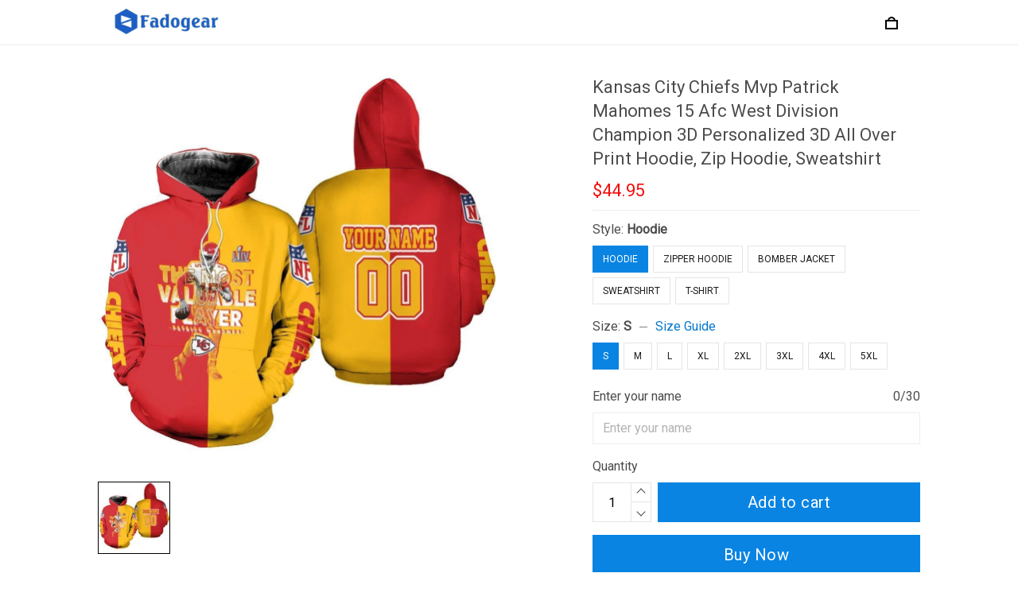

--- FILE ---
content_type: application/javascript
request_url: https://cdn.thesitebase.net/next/themes/3/160/36551/assets/BaseInput.js
body_size: 768
content:
import{u as s}from"./useShape.js";import{B as r}from"./BaseValidationMessages.js";import{_ as m}from"./_plugin-vue_export-helper.js";const d={name:"BaseInput",components:{ValidationMessages:r},inheritAttrs:!1,props:{modelValue:{type:[String,Number],default:""},type:{type:String,default:"text"},maxlength:{type:Number,default:null},name:{type:String,default:""},label:{type:String,required:!1,default:""},placeholder:{type:String,required:!1,default:""},autocomplete:{type:String,required:!1,default:""},focus:{type:Boolean,required:!1,default:!1},autofocus:{type:Boolean,required:!1,default:!1},validations:{type:Array,default:()=>[]},isSticky:{type:Boolean,default:!1}},emits:["update:modelValue","input","blur","focus","keyup","keyupEnter"],setup(l,t){const e=Vue.ref(null),u=Vue.toRef(l,"modelValue"),o=Vue.computed(()=>l.label||t.slots.labelExtra),i=n=>{const{value:a}=n.target;t.emit("update:modelValue",a),t.emit("input",a)};return Vue.onMounted(()=>{l.focus&&e.value.focus()}),Vue.watch(u,n=>{n&&l.maxlength&&n.length>l.maxlength&&t.emit("input",n.slice(0,l.maxlength))}),{input:e,handleInput:i,shape:s,isShowLabel:o}}},V={key:0,class:"label-html flex-grow mb8 flex-1"},f=["innerHTML"],c={key:1,class:"ml4 mb8"},y=["type","name","autocomplete","value","autofocus","placeholder","maxlength"];function g(l,t,e,u,o,i){const n=Vue.resolveComponent("ValidationMessages");return Vue.openBlock(),Vue.createElementBlock("div",{class:Vue.normalizeClass(["relative input-base",l.$attrs.class])},[Vue.createElementVNode("div",{class:Vue.normalizeClass(["flex align-end",{"product-variant-sticky":e.isSticky}])},[u.isShowLabel?(Vue.openBlock(),Vue.createElementBlock("div",V,[e.label?(Vue.openBlock(),Vue.createElementBlock("label",{key:0,innerHTML:e.label},null,8,f)):Vue.createCommentVNode("",!0),Vue.renderSlot(l.$slots,"label-extra")])):Vue.createCommentVNode("",!0),e.maxlength?(Vue.openBlock(),Vue.createElementBlock("span",c,Vue.toDisplayString(e.modelValue.length)+"/"+Vue.toDisplayString(e.maxlength),1)):Vue.createCommentVNode("",!0)],2),Vue.createElementVNode("input",Vue.mergeProps({ref:"input",class:["w-100 py6 px12",[{empty:e.modelValue==="","brdr-cl-warning input-error":e.validations.filter(a=>a.condition).length},u.shape({isCut:!1})]],type:e.type,name:e.name,autocomplete:e.autocomplete,value:e.modelValue,autofocus:e.autofocus,placeholder:e.placeholder,maxlength:e.maxlength},l.$attrs,{onInput:t[0]||(t[0]=(...a)=>u.handleInput&&u.handleInput(...a)),onBlur:t[1]||(t[1]=a=>l.$emit("blur")),onFocus:t[2]||(t[2]=Vue.withModifiers(a=>l.$emit("focus"),["prevent"])),onKeyup:[t[3]||(t[3]=Vue.withKeys(a=>l.$emit("keyupEnter",a.target.value),["enter"])),t[4]||(t[4]=a=>l.$emit("keyup",a))]}),null,16,y),e.validations?(Vue.openBlock(),Vue.createBlock(n,{key:0,validations:e.validations},null,8,["validations"])):Vue.createCommentVNode("",!0)],2)}const B=m(d,[["render",g]]);export{B};
